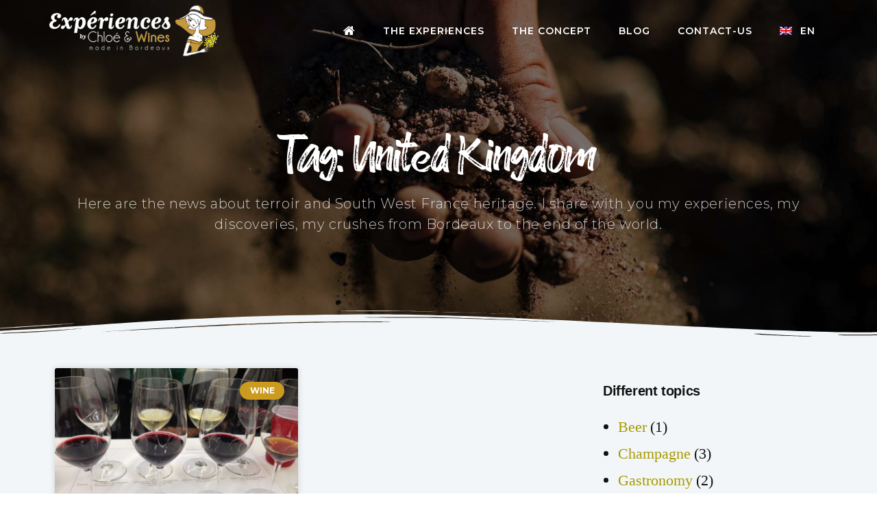

--- FILE ---
content_type: text/css; charset=utf-8
request_url: https://www.chloeandwines.fr/wp-content/themes/twenty-nineteen-enfant/style.css?ver=6.6.4
body_size: 273
content:
/**
 * Theme Name:     Twenty Nineteen Enfant
 * Author:         Vox
 * Template:       twentynineteen
 * Text Domain:	   twenty-nineteen-enfant
 * Description:    Our 2019 default theme is designed to show off the power of the block editor. It features custom styles for all the default blocks, and is built so that what you see in the editor looks like what you
 */

.elementor-post__read-more {
    margin: 0 auto !important;
}

h1:not(.site-title):before,
h2:before {
    background: none;
}

.elementor-element-c4d890b a, .elementor-element-3f79262 a, .elementor-element-18d5edd a{
    color: #CB9B1F !important;
}

--- FILE ---
content_type: text/css; charset=utf-8
request_url: https://www.chloeandwines.fr/wp-content/uploads/elementor/css/post-3489.css?ver=1728029679
body_size: 487
content:
.elementor-kit-3489{--e-global-color-primary:#CB9B1F;--e-global-color-secondary:#989493;--e-global-color-text:#575757;--e-global-color-accent:#CB9B1F;--e-global-typography-primary-font-family:"Dolato de Stato";--e-global-typography-primary-font-size:40px;--e-global-typography-primary-font-weight:400;--e-global-typography-secondary-font-family:"Roboto Slab";--e-global-typography-secondary-font-weight:400;--e-global-typography-text-font-family:"Montserrat";--e-global-typography-text-font-size:16px;--e-global-typography-text-font-weight:300;--e-global-typography-accent-font-family:"Montserrat";--e-global-typography-accent-font-weight:700;}.elementor-kit-3489 button,.elementor-kit-3489 input[type="button"],.elementor-kit-3489 input[type="submit"],.elementor-kit-3489 .elementor-button{font-family:"Montserrat", Sans-serif;font-size:12px;font-weight:700;text-transform:uppercase;}.elementor-section.elementor-section-boxed > .elementor-container{max-width:1140px;}.e-con{--container-max-width:1140px;}{}h1.entry-title{display:var(--page-title-display);}.elementor-kit-3489 e-page-transition{background-color:#FFBC7D;}@media(max-width:1024px){.elementor-section.elementor-section-boxed > .elementor-container{max-width:1024px;}.e-con{--container-max-width:1024px;}}@media(max-width:767px){.elementor-section.elementor-section-boxed > .elementor-container{max-width:767px;}.e-con{--container-max-width:767px;}}/* Start Custom Fonts CSS */@font-face {
	font-family: 'Dolato de Stato';
	font-style: normal;
	font-weight: normal;
	font-display: auto;
	src: url('https://www.chloeandwines.fr/wp-content/uploads/2019/06/DolatoDeStatoEdit.woff') format('woff');
}
/* End Custom Fonts CSS */

--- FILE ---
content_type: text/css; charset=utf-8
request_url: https://www.chloeandwines.fr/wp-content/uploads/elementor/css/post-2617.css?ver=1728029696
body_size: 1177
content:
.elementor-2617 .elementor-element.elementor-element-c085b1c > .elementor-container > .elementor-column > .elementor-widget-wrap{align-content:center;align-items:center;}.elementor-2617 .elementor-element.elementor-element-c085b1c{margin-top:0.5px;margin-bottom:0px;z-index:100;}.elementor-bc-flex-widget .elementor-2617 .elementor-element.elementor-element-80ab3ad.elementor-column .elementor-widget-wrap{align-items:center;}.elementor-2617 .elementor-element.elementor-element-80ab3ad.elementor-column.elementor-element[data-element_type="column"] > .elementor-widget-wrap.elementor-element-populated{align-content:center;align-items:center;}.elementor-2617 .elementor-element.elementor-element-80ab3ad > .elementor-widget-wrap > .elementor-widget:not(.elementor-widget__width-auto):not(.elementor-widget__width-initial):not(:last-child):not(.elementor-absolute){margin-bottom:0px;}.elementor-2617 .elementor-element.elementor-element-8849619{text-align:left;}.elementor-2617 .elementor-element.elementor-element-8849619 img{width:250px;max-width:100%;}.elementor-2617 .elementor-element.elementor-element-e0886dd{text-align:left;}.elementor-2617 .elementor-element.elementor-element-e0886dd img{width:250px;max-width:100%;}.elementor-2617 .elementor-element.elementor-element-935597c .elementor-menu-toggle{margin-left:auto;background-color:rgba(0,0,0,0);}.elementor-2617 .elementor-element.elementor-element-935597c .elementor-nav-menu .elementor-item{font-family:"Montserrat", Sans-serif;font-size:14px;font-weight:600;text-transform:uppercase;letter-spacing:1px;}.elementor-2617 .elementor-element.elementor-element-935597c .elementor-nav-menu--main .elementor-item{color:#ffffff;fill:#ffffff;padding-top:34px;padding-bottom:34px;}.elementor-2617 .elementor-element.elementor-element-935597c .elementor-nav-menu--main .elementor-item:hover,
					.elementor-2617 .elementor-element.elementor-element-935597c .elementor-nav-menu--main .elementor-item.elementor-item-active,
					.elementor-2617 .elementor-element.elementor-element-935597c .elementor-nav-menu--main .elementor-item.highlighted,
					.elementor-2617 .elementor-element.elementor-element-935597c .elementor-nav-menu--main .elementor-item:focus{color:#cb9b1f;fill:#cb9b1f;}.elementor-2617 .elementor-element.elementor-element-935597c .elementor-nav-menu--main .elementor-item.elementor-item-active{color:#cb9b1f;}.elementor-2617 .elementor-element.elementor-element-935597c .elementor-nav-menu--dropdown a, .elementor-2617 .elementor-element.elementor-element-935597c .elementor-menu-toggle{color:#373737;}.elementor-2617 .elementor-element.elementor-element-935597c .elementor-nav-menu--dropdown{background-color:#ffffff;border-radius:0px 0px 0px 0px;}.elementor-2617 .elementor-element.elementor-element-935597c .elementor-nav-menu--dropdown a:hover,
					.elementor-2617 .elementor-element.elementor-element-935597c .elementor-nav-menu--dropdown a.elementor-item-active,
					.elementor-2617 .elementor-element.elementor-element-935597c .elementor-nav-menu--dropdown a.highlighted,
					.elementor-2617 .elementor-element.elementor-element-935597c .elementor-menu-toggle:hover{color:#cb9b1f;}.elementor-2617 .elementor-element.elementor-element-935597c .elementor-nav-menu--dropdown a:hover,
					.elementor-2617 .elementor-element.elementor-element-935597c .elementor-nav-menu--dropdown a.elementor-item-active,
					.elementor-2617 .elementor-element.elementor-element-935597c .elementor-nav-menu--dropdown a.highlighted{background-color:#ffffff;}.elementor-2617 .elementor-element.elementor-element-935597c .elementor-nav-menu--dropdown a.elementor-item-active{color:#cb9b1f;background-color:#ffffff;}.elementor-2617 .elementor-element.elementor-element-935597c .elementor-nav-menu--dropdown .elementor-item, .elementor-2617 .elementor-element.elementor-element-935597c .elementor-nav-menu--dropdown  .elementor-sub-item{text-transform:uppercase;}.elementor-2617 .elementor-element.elementor-element-935597c .elementor-nav-menu--dropdown li:first-child a{border-top-left-radius:0px;border-top-right-radius:0px;}.elementor-2617 .elementor-element.elementor-element-935597c .elementor-nav-menu--dropdown li:last-child a{border-bottom-right-radius:0px;border-bottom-left-radius:0px;}.elementor-2617 .elementor-element.elementor-element-935597c .elementor-nav-menu--main .elementor-nav-menu--dropdown, .elementor-2617 .elementor-element.elementor-element-935597c .elementor-nav-menu__container.elementor-nav-menu--dropdown{box-shadow:0px 40px 68px -53px rgba(0,0,0,0.5);}.elementor-2617 .elementor-element.elementor-element-935597c .elementor-nav-menu--dropdown a{padding-left:20px;padding-right:20px;padding-top:15px;padding-bottom:15px;}.elementor-2617 .elementor-element.elementor-element-935597c div.elementor-menu-toggle{color:#cb9b1f;}.elementor-2617 .elementor-element.elementor-element-935597c div.elementor-menu-toggle svg{fill:#cb9b1f;}.elementor-2617 .elementor-element.elementor-element-935597c div.elementor-menu-toggle:hover{color:#cb9b1f;}.elementor-2617 .elementor-element.elementor-element-935597c div.elementor-menu-toggle:hover svg{fill:#cb9b1f;}.elementor-2617 .elementor-element.elementor-element-935597c{--nav-menu-icon-size:24px;}.elementor-2617 .elementor-element.elementor-element-935597c > .elementor-widget-container{padding:0px 0px 0px 0px;}@media(min-width:768px){.elementor-2617 .elementor-element.elementor-element-80ab3ad{width:25%;}.elementor-2617 .elementor-element.elementor-element-934d8bf{width:74.997%;}}@media(max-width:1024px){.elementor-2617 .elementor-element.elementor-element-c085b1c{padding:20px 20px 20px 20px;}}@media(max-width:767px){.elementor-2617 .elementor-element.elementor-element-c085b1c{padding:10px 20px 10px 20px;}.elementor-2617 .elementor-element.elementor-element-80ab3ad{width:70%;}.elementor-2617 .elementor-element.elementor-element-80ab3ad > .elementor-element-populated{padding:0px 0px 0px 0px;}.elementor-2617 .elementor-element.elementor-element-934d8bf{width:30%;}.elementor-2617 .elementor-element.elementor-element-934d8bf > .elementor-element-populated{padding:12px 0px 12px 0px;}.elementor-2617 .elementor-element.elementor-element-935597c .elementor-nav-menu--dropdown a{padding-left:20px;padding-right:20px;padding-top:12px;padding-bottom:12px;}.elementor-2617 .elementor-element.elementor-element-935597c .elementor-nav-menu--main > .elementor-nav-menu > li > .elementor-nav-menu--dropdown, .elementor-2617 .elementor-element.elementor-element-935597c .elementor-nav-menu__container.elementor-nav-menu--dropdown{margin-top:22px !important;}}/* Start custom CSS for nav-menu, class: .elementor-element-935597c */.elementor-2617 .elementor-element.elementor-element-935597c a i:only-child{
    font-size: 18px;
}
.elementor-2617 .elementor-element.elementor-element-935597c a img{
    margin-right: 8px
}
.elementor-2617 .elementor-element.elementor-element-935597c .wpml-ls-item .sub-menu a{
    justify-content: left;
}

@media only screen and (max-width: 767px) {
    .elementor-nav-menu--dropdown{
        padding-top: 20px;
        padding-bottom: 20px
    }
}/* End custom CSS */
/* Start custom CSS for section, class: .elementor-element-c085b1c */.elementor-sticky--active {
 background-color: rgba(255, 255, 255,1);
}

.elementor-sticky--active .elementor-widget-nav-menu .elementor-nav-menu--main 
.menu-item:not(.current-menu-item) .elementor-item{
    color: #373737 !important;
}

.elementor-sticky--active .elementor-widget-nav-menu .elementor-nav-menu--main .elementor-item-active,
.elementor-sticky--active .elementor-widget-nav-menu .elementor-nav-menu--main .elementor-item:hover,
.elementor-widget-nav-menu .current-menu-item .elementor-item{
    color: #cb9b1f !important;
}

#logo-noir{
    display: none;
}

.elementor-sticky--active #logo-blanc{
    display: none;
}

.elementor-sticky--active #logo-noir{
    display: block;
}
.elementor-2617 .elementor-element.elementor-element-c085b1c .elementor-menu-toggle{
    padding-right: 0;
}/* End custom CSS */

--- FILE ---
content_type: text/css; charset=utf-8
request_url: https://www.chloeandwines.fr/wp-content/uploads/elementor/css/post-2353.css?ver=1728046011
body_size: 1245
content:
.elementor-2353 .elementor-element.elementor-element-79741216:not(.elementor-motion-effects-element-type-background), .elementor-2353 .elementor-element.elementor-element-79741216 > .elementor-motion-effects-container > .elementor-motion-effects-layer{background-color:#282828;}.elementor-2353 .elementor-element.elementor-element-79741216{transition:background 0.3s, border 0.3s, border-radius 0.3s, box-shadow 0.3s;padding:70px 0px 30px 0px;}.elementor-2353 .elementor-element.elementor-element-79741216 > .elementor-background-overlay{transition:background 0.3s, border-radius 0.3s, opacity 0.3s;}.elementor-2353 .elementor-element.elementor-element-40e18eb8{text-align:center;}.elementor-2353 .elementor-element.elementor-element-40e18eb8 .elementor-heading-title{color:#ffffff;font-size:42px;font-weight:400;letter-spacing:0.5px;}.elementor-2353 .elementor-element.elementor-element-40e18eb8 > .elementor-widget-container{margin:0px 0px 0px 0px;}.elementor-2353 .elementor-element.elementor-element-3f79262{text-align:center;color:#aaaaaa;}.elementor-2353 .elementor-element.elementor-element-3f79262 > .elementor-widget-container{margin:0px 0px 10px 0px;}.elementor-2353 .elementor-element.elementor-element-3458f1c6{--grid-template-columns:repeat(0, auto);--icon-size:23px;--grid-column-gap:40px;--grid-row-gap:0px;}.elementor-2353 .elementor-element.elementor-element-3458f1c6 .elementor-widget-container{text-align:center;}.elementor-2353 .elementor-element.elementor-element-3458f1c6 .elementor-social-icon{background-color:#cb9b1f;--icon-padding:0.5em;}.elementor-2353 .elementor-element.elementor-element-3458f1c6 .elementor-social-icon i{color:#ffffff;}.elementor-2353 .elementor-element.elementor-element-3458f1c6 .elementor-social-icon svg{fill:#ffffff;}.elementor-2353 .elementor-element.elementor-element-3458f1c6 .elementor-social-icon:hover{background-color:#eead06;}.elementor-2353 .elementor-element.elementor-element-1ebf4289:not(.elementor-motion-effects-element-type-background), .elementor-2353 .elementor-element.elementor-element-1ebf4289 > .elementor-motion-effects-container > .elementor-motion-effects-layer{background-color:#181818;}.elementor-2353 .elementor-element.elementor-element-1ebf4289{transition:background 0.3s, border 0.3s, border-radius 0.3s, box-shadow 0.3s;color:#ffffff;padding:80px 0px 40px 0px;}.elementor-2353 .elementor-element.elementor-element-1ebf4289 > .elementor-background-overlay{transition:background 0.3s, border-radius 0.3s, opacity 0.3s;}.elementor-2353 .elementor-element.elementor-element-1ebf4289 > .elementor-shape-top .elementor-shape-fill{fill:#282828;}.elementor-2353 .elementor-element.elementor-element-1ebf4289 > .elementor-shape-top svg{width:calc(257% + 1.3px);height:35px;transform:translateX(-50%) rotateY(180deg);}.elementor-2353 .elementor-element.elementor-element-42ade48 > .elementor-element-populated{margin:0px 30px 0px 0px;--e-column-margin-right:30px;--e-column-margin-left:0px;}.elementor-2353 .elementor-element.elementor-element-37ee15b1 .elementor-heading-title{color:#d6d6d6;font-size:30px;letter-spacing:0.5px;}.elementor-2353 .elementor-element.elementor-element-7bad220{text-align:justify;color:#aaaaaa;}.elementor-2353 .elementor-element.elementor-element-2f7a1605 .elementor-heading-title{color:#d6d6d6;font-size:30px;letter-spacing:0.5px;}.elementor-2353 .elementor-element.elementor-element-5eb2ada2 .elementor-icon-list-items:not(.elementor-inline-items) .elementor-icon-list-item:not(:last-child){padding-bottom:calc(5px/2);}.elementor-2353 .elementor-element.elementor-element-5eb2ada2 .elementor-icon-list-items:not(.elementor-inline-items) .elementor-icon-list-item:not(:first-child){margin-top:calc(5px/2);}.elementor-2353 .elementor-element.elementor-element-5eb2ada2 .elementor-icon-list-items.elementor-inline-items .elementor-icon-list-item{margin-right:calc(5px/2);margin-left:calc(5px/2);}.elementor-2353 .elementor-element.elementor-element-5eb2ada2 .elementor-icon-list-items.elementor-inline-items{margin-right:calc(-5px/2);margin-left:calc(-5px/2);}body.rtl .elementor-2353 .elementor-element.elementor-element-5eb2ada2 .elementor-icon-list-items.elementor-inline-items .elementor-icon-list-item:after{left:calc(-5px/2);}body:not(.rtl) .elementor-2353 .elementor-element.elementor-element-5eb2ada2 .elementor-icon-list-items.elementor-inline-items .elementor-icon-list-item:after{right:calc(-5px/2);}.elementor-2353 .elementor-element.elementor-element-5eb2ada2 .elementor-icon-list-icon i{color:#d6d6d6;transition:color 0.3s;}.elementor-2353 .elementor-element.elementor-element-5eb2ada2 .elementor-icon-list-icon svg{fill:#d6d6d6;transition:fill 0.3s;}.elementor-2353 .elementor-element.elementor-element-5eb2ada2 .elementor-icon-list-item:hover .elementor-icon-list-icon i{color:#cb9b1f;}.elementor-2353 .elementor-element.elementor-element-5eb2ada2 .elementor-icon-list-item:hover .elementor-icon-list-icon svg{fill:#cb9b1f;}.elementor-2353 .elementor-element.elementor-element-5eb2ada2{--e-icon-list-icon-size:12px;--icon-vertical-offset:0px;}.elementor-2353 .elementor-element.elementor-element-5eb2ada2 .elementor-icon-list-icon{padding-right:2px;}.elementor-2353 .elementor-element.elementor-element-5eb2ada2 .elementor-icon-list-text{color:#aaaaaa;transition:color 0.3s;}.elementor-2353 .elementor-element.elementor-element-5eb2ada2 .elementor-icon-list-item:hover .elementor-icon-list-text{color:#cb9b1f;}.elementor-2353 .elementor-element.elementor-element-2ba3c598 .elementor-heading-title{color:#d6d6d6;font-size:30px;letter-spacing:0.5px;}.elementor-2353 .elementor-element.elementor-element-215abbbc .elementor-icon-list-items:not(.elementor-inline-items) .elementor-icon-list-item:not(:last-child){padding-bottom:calc(5px/2);}.elementor-2353 .elementor-element.elementor-element-215abbbc .elementor-icon-list-items:not(.elementor-inline-items) .elementor-icon-list-item:not(:first-child){margin-top:calc(5px/2);}.elementor-2353 .elementor-element.elementor-element-215abbbc .elementor-icon-list-items.elementor-inline-items .elementor-icon-list-item{margin-right:calc(5px/2);margin-left:calc(5px/2);}.elementor-2353 .elementor-element.elementor-element-215abbbc .elementor-icon-list-items.elementor-inline-items{margin-right:calc(-5px/2);margin-left:calc(-5px/2);}body.rtl .elementor-2353 .elementor-element.elementor-element-215abbbc .elementor-icon-list-items.elementor-inline-items .elementor-icon-list-item:after{left:calc(-5px/2);}body:not(.rtl) .elementor-2353 .elementor-element.elementor-element-215abbbc .elementor-icon-list-items.elementor-inline-items .elementor-icon-list-item:after{right:calc(-5px/2);}.elementor-2353 .elementor-element.elementor-element-215abbbc .elementor-icon-list-icon i{color:#d6d6d6;transition:color 0.3s;}.elementor-2353 .elementor-element.elementor-element-215abbbc .elementor-icon-list-icon svg{fill:#d6d6d6;transition:fill 0.3s;}.elementor-2353 .elementor-element.elementor-element-215abbbc .elementor-icon-list-item:hover .elementor-icon-list-icon i{color:#cb9b1f;}.elementor-2353 .elementor-element.elementor-element-215abbbc .elementor-icon-list-item:hover .elementor-icon-list-icon svg{fill:#cb9b1f;}.elementor-2353 .elementor-element.elementor-element-215abbbc{--e-icon-list-icon-size:12px;--icon-vertical-offset:0px;}.elementor-2353 .elementor-element.elementor-element-215abbbc .elementor-icon-list-icon{padding-right:2px;}.elementor-2353 .elementor-element.elementor-element-215abbbc .elementor-icon-list-text{color:#aaaaaa;transition:color 0.3s;}.elementor-2353 .elementor-element.elementor-element-215abbbc .elementor-icon-list-item:hover .elementor-icon-list-text{color:#cb9b1f;}.elementor-2353 .elementor-element.elementor-element-18d5edd:not(.elementor-motion-effects-element-type-background), .elementor-2353 .elementor-element.elementor-element-18d5edd > .elementor-motion-effects-container > .elementor-motion-effects-layer{background-color:#181818;}.elementor-2353 .elementor-element.elementor-element-18d5edd{border-style:solid;border-width:1px 0px 0px 0px;border-color:rgba(255,255,255,0.15);transition:background 0.3s, border 0.3s, border-radius 0.3s, box-shadow 0.3s;margin-top:0px;margin-bottom:0px;padding:10px 0px 10px 0px;}.elementor-2353 .elementor-element.elementor-element-18d5edd, .elementor-2353 .elementor-element.elementor-element-18d5edd > .elementor-background-overlay{border-radius:0px 0px 0px 0px;}.elementor-2353 .elementor-element.elementor-element-18d5edd > .elementor-background-overlay{transition:background 0.3s, border-radius 0.3s, opacity 0.3s;}.elementor-2353 .elementor-element.elementor-element-ccc0b17 > .elementor-element-populated{text-align:center;}.elementor-2353 .elementor-element.elementor-element-dfaf2a0{color:#777777;font-size:14px;}.elementor-2353 .elementor-element.elementor-element-dfaf2a0 > .elementor-widget-container{padding:10px 0px 10px 0px;}.elementor-2353 .elementor-element.elementor-element-e5c3e53 > .elementor-element-populated{text-align:center;}.elementor-2353 .elementor-element.elementor-element-7bfc853{color:#777777;font-size:14px;}.elementor-2353 .elementor-element.elementor-element-7bfc853 > .elementor-widget-container{padding:10px 0px 10px 0px;}@media(max-width:1024px){.elementor-2353 .elementor-element.elementor-element-79741216{padding:40px 20px 40px 20px;}.elementor-2353 .elementor-element.elementor-element-3458f1c6 > .elementor-widget-container{padding:40px 0px 0px 0px;}.elementor-2353 .elementor-element.elementor-element-1ebf4289{padding:60px 20px 60px 20px;}}@media(max-width:767px){.elementor-2353 .elementor-element.elementor-element-79741216{padding:30px 20px 30px 20px;}.elementor-2353 .elementor-element.elementor-element-fe50bdd > .elementor-element-populated{margin:20px 0px 30px 0px;--e-column-margin-right:0px;--e-column-margin-left:0px;padding:0px 0px 0px 0px;}.elementor-2353 .elementor-element.elementor-element-3f79262{text-align:left;}.elementor-2353 .elementor-element.elementor-element-3458f1c6{--icon-size:15px;--grid-column-gap:16px;}.elementor-2353 .elementor-element.elementor-element-3458f1c6 > .elementor-widget-container{padding:0px 0px 0px 0px;}.elementor-2353 .elementor-element.elementor-element-1ebf4289 > .elementor-shape-top svg{height:10px;}.elementor-2353 .elementor-element.elementor-element-1ebf4289{padding:50px 20px 50px 20px;}.elementor-2353 .elementor-element.elementor-element-42ade48{width:100%;}.elementor-2353 .elementor-element.elementor-element-42ade48 > .elementor-element-populated{margin:0px 0px 0px 0px;--e-column-margin-right:0px;--e-column-margin-left:0px;padding:0px 0px 0px 0px;}.elementor-2353 .elementor-element.elementor-element-37ee15b1{text-align:center;}.elementor-2353 .elementor-element.elementor-element-37ee15b1 .elementor-heading-title{font-size:33px;line-height:1.4em;}.elementor-2353 .elementor-element.elementor-element-77d9860e{width:100%;}.elementor-2353 .elementor-element.elementor-element-77d9860e > .elementor-element-populated{margin:40px 0px 0px 0px;--e-column-margin-right:0px;--e-column-margin-left:0px;padding:0px 0px 0px 0px;}.elementor-2353 .elementor-element.elementor-element-2f7a1605{text-align:center;}.elementor-2353 .elementor-element.elementor-element-731584ce{width:100%;}.elementor-2353 .elementor-element.elementor-element-731584ce > .elementor-element-populated{margin:40px 0px 0px 0px;--e-column-margin-right:0px;--e-column-margin-left:0px;padding:0px 0px 0px 0px;}.elementor-2353 .elementor-element.elementor-element-2ba3c598{text-align:center;}.elementor-2353 .elementor-element.elementor-element-18d5edd{padding:30px 20px 40px 20px;}.elementor-2353 .elementor-element.elementor-element-ccc0b17 > .elementor-element-populated{padding:0px 0px 0px 0px;}.elementor-2353 .elementor-element.elementor-element-e5c3e53 > .elementor-element-populated{padding:0px 0px 0px 0px;}.elementor-2353 .elementor-element.elementor-element-7bfc853 > .elementor-widget-container{padding:0px 0px 0px 0px;}}

--- FILE ---
content_type: text/css; charset=utf-8
request_url: https://www.chloeandwines.fr/wp-content/uploads/elementor/css/post-2357.css?ver=1728029843
body_size: 1541
content:
.elementor-2357 .elementor-element.elementor-element-9aedcdf > .elementor-container{min-height:500px;}.elementor-2357 .elementor-element.elementor-element-9aedcdf{overflow:hidden;transition:background 0.3s, border 0.3s, border-radius 0.3s, box-shadow 0.3s;margin-top:-92px;margin-bottom:0px;}.elementor-2357 .elementor-element.elementor-element-9aedcdf:not(.elementor-motion-effects-element-type-background), .elementor-2357 .elementor-element.elementor-element-9aedcdf > .elementor-motion-effects-container > .elementor-motion-effects-layer{background-image:url("https://www.chloeandwines.fr/wp-content/uploads/2019/05/fond-chloe-and-wines-main-savoir-faire.jpg");background-position:center center;background-repeat:no-repeat;background-size:cover;}.elementor-2357 .elementor-element.elementor-element-9aedcdf > .elementor-background-overlay{background-color:#000000;opacity:0.3;transition:background 0.3s, border-radius 0.3s, opacity 0.3s;}.elementor-2357 .elementor-element.elementor-element-9aedcdf > .elementor-shape-bottom .elementor-shape-fill{fill:#f2f6f8;}.elementor-2357 .elementor-element.elementor-element-9aedcdf > .elementor-shape-bottom svg{width:calc(251% + 1.3px);height:46px;}.elementor-2357 .elementor-element.elementor-element-d92a5cb{text-align:center;}.elementor-2357 .elementor-element.elementor-element-d92a5cb .elementor-heading-title{color:#ffffff;font-size:65px;}.elementor-2357 .elementor-element.elementor-element-db0dd9a{column-gap:0px;text-align:center;color:rgba(255,255,255,0.75);font-family:"Montserrat", Sans-serif;font-size:20px;line-height:1.5em;letter-spacing:0.6px;}.elementor-2357 .elementor-element.elementor-element-189aa50b:not(.elementor-motion-effects-element-type-background), .elementor-2357 .elementor-element.elementor-element-189aa50b > .elementor-motion-effects-container > .elementor-motion-effects-layer{background-color:#f2f6f8;}.elementor-2357 .elementor-element.elementor-element-189aa50b{transition:background 0.3s, border 0.3s, border-radius 0.3s, box-shadow 0.3s;margin-top:0px;margin-bottom:0px;padding:30px 0px 60px 0px;}.elementor-2357 .elementor-element.elementor-element-189aa50b > .elementor-background-overlay{transition:background 0.3s, border-radius 0.3s, opacity 0.3s;}.elementor-2357 .elementor-element.elementor-element-aea7e63 .elementor-posts-container .elementor-post__thumbnail{padding-bottom:calc( 0.55 * 100% );}.elementor-2357 .elementor-element.elementor-element-aea7e63:after{content:"0.55";}.elementor-2357 .elementor-element.elementor-element-aea7e63 .elementor-post__meta-data span + span:before{content:"•";}.elementor-2357 .elementor-element.elementor-element-aea7e63{--grid-column-gap:30px;--grid-row-gap:35px;}.elementor-2357 .elementor-element.elementor-element-aea7e63 .elementor-post__card{background-color:#ffffff;}.elementor-2357 .elementor-element.elementor-element-aea7e63 .elementor-post__text{margin-top:15px;}.elementor-2357 .elementor-element.elementor-element-aea7e63 .elementor-post__badge{right:0;}.elementor-2357 .elementor-element.elementor-element-aea7e63 .elementor-post__card .elementor-post__badge{background-color:#cb9b1f;color:#ffffff;margin:20px;}.elementor-2357 .elementor-element.elementor-element-aea7e63 .elementor-post__title, .elementor-2357 .elementor-element.elementor-element-aea7e63 .elementor-post__title a{color:#373737;font-size:28px;line-height:1.5em;}.elementor-2357 .elementor-element.elementor-element-aea7e63 .elementor-post__title{margin-bottom:11px;}.elementor-2357 .elementor-element.elementor-element-aea7e63 .elementor-post__excerpt p{color:#000000;font-size:16px;line-height:1.9em;}.elementor-2357 .elementor-element.elementor-element-aea7e63 .elementor-post__excerpt{margin-bottom:15px;}.elementor-2357 .elementor-element.elementor-element-aea7e63 .elementor-post__read-more{color:#cb9b1f;}.elementor-2357 .elementor-element.elementor-element-aea7e63 .elementor-pagination{text-align:center;font-size:16px;font-weight:600;line-height:1.7em;}.elementor-2357 .elementor-element.elementor-element-aea7e63 .elementor-pagination .page-numbers:not(.dots){color:#000000;}.elementor-2357 .elementor-element.elementor-element-aea7e63 .elementor-pagination a.page-numbers:hover{color:#cb9b1f;}.elementor-2357 .elementor-element.elementor-element-aea7e63 .elementor-pagination .page-numbers.current{color:#cb9b1f;}body:not(.rtl) .elementor-2357 .elementor-element.elementor-element-aea7e63 .elementor-pagination .page-numbers:not(:first-child){margin-left:calc( 20px/2 );}body:not(.rtl) .elementor-2357 .elementor-element.elementor-element-aea7e63 .elementor-pagination .page-numbers:not(:last-child){margin-right:calc( 20px/2 );}body.rtl .elementor-2357 .elementor-element.elementor-element-aea7e63 .elementor-pagination .page-numbers:not(:first-child){margin-right:calc( 20px/2 );}body.rtl .elementor-2357 .elementor-element.elementor-element-aea7e63 .elementor-pagination .page-numbers:not(:last-child){margin-left:calc( 20px/2 );}.elementor-2357 .elementor-element.elementor-element-aea7e63 .elementor-posts-nothing-found{color:rgba(0,206,27,0);}.elementor-2357 .elementor-element.elementor-element-aea7e63 > .elementor-widget-container{margin:0px 0px 0px 0px;}.elementor-2357 .elementor-element.elementor-element-777b062 > .elementor-element-populated{margin:0px 0px 0px 40px;--e-column-margin-right:0px;--e-column-margin-left:40px;}.elementor-2357 .elementor-element.elementor-element-4b5700c{text-align:left;}.elementor-2357 .elementor-element.elementor-element-4b5700c .elementor-heading-title{color:#4c5e67;font-size:28px;}.elementor-2357 .elementor-element.elementor-element-4b5700c > .elementor-widget-container{margin:0px 0px 10px 0px;}.elementor-2357 .elementor-element.elementor-element-14c8fa5 .elementor-search-form__container{min-height:50px;}.elementor-2357 .elementor-element.elementor-element-14c8fa5 .elementor-search-form__submit{min-width:50px;}body:not(.rtl) .elementor-2357 .elementor-element.elementor-element-14c8fa5 .elementor-search-form__icon{padding-left:calc(50px / 3);}body.rtl .elementor-2357 .elementor-element.elementor-element-14c8fa5 .elementor-search-form__icon{padding-right:calc(50px / 3);}.elementor-2357 .elementor-element.elementor-element-14c8fa5 .elementor-search-form__input, .elementor-2357 .elementor-element.elementor-element-14c8fa5.elementor-search-form--button-type-text .elementor-search-form__submit{padding-left:calc(50px / 3);padding-right:calc(50px / 3);}.elementor-2357 .elementor-element.elementor-element-14c8fa5:not(.elementor-search-form--skin-full_screen) .elementor-search-form__container{border-radius:3px;}.elementor-2357 .elementor-element.elementor-element-14c8fa5.elementor-search-form--skin-full_screen input[type="search"].elementor-search-form__input{border-radius:3px;}.elementor-2357 .elementor-element.elementor-element-14c8fa5 > .elementor-widget-container{margin:0px 0px 30px 0px;}.elementor-2357 .elementor-element.elementor-element-02937b5{text-align:left;}.elementor-2357 .elementor-element.elementor-element-02937b5 .elementor-heading-title{color:#4c5e67;font-size:28px;}.elementor-2357 .elementor-element.elementor-element-02937b5 > .elementor-widget-container{margin:0px 0px 10px 0px;}.elementor-2357 .elementor-element.elementor-element-6a6645c .elementor-posts-container .elementor-post__thumbnail{padding-bottom:calc( 0.33 * 100% );}.elementor-2357 .elementor-element.elementor-element-6a6645c:after{content:"0.33";}.elementor-2357 .elementor-element.elementor-element-6a6645c .elementor-post__meta-data span + span:before{content:"•";}.elementor-2357 .elementor-element.elementor-element-6a6645c{--grid-column-gap:20px;--grid-row-gap:30px;}.elementor-2357 .elementor-element.elementor-element-6a6645c .elementor-post__text{margin-top:0px;}.elementor-2357 .elementor-element.elementor-element-6a6645c .elementor-post__title, .elementor-2357 .elementor-element.elementor-element-6a6645c .elementor-post__title a{color:#373737;}.elementor-2357 .elementor-element.elementor-element-6a6645c .elementor-post__title{margin-bottom:8px;}.elementor-2357 .elementor-element.elementor-element-7d85689 .elementor-button{font-size:13px;text-transform:uppercase;fill:#cb9b1f;color:#cb9b1f;background-color:rgba(0,0,0,0);border-style:solid;border-width:1px 1px 1px 1px;border-radius:50px 50px 50px 50px;}.elementor-2357 .elementor-element.elementor-element-7d85689 > .elementor-widget-container{margin:15px 0px 15px 0px;}@media(max-width:1024px){.elementor-2357 .elementor-element.elementor-element-189aa50b{padding:100px 25px 100px 25px;}.elementor-2357 .elementor-element.elementor-element-10eb0691 > .elementor-element-populated{padding:0px 0px 0px 0px;}}@media(max-width:767px){.elementor-2357 .elementor-element.elementor-element-1b22d3e > .elementor-element-populated{padding:10px 10px 10px 10px;}.elementor-2357 .elementor-element.elementor-element-db0dd9a{font-size:17px;}.elementor-2357 .elementor-element.elementor-element-189aa50b{padding:50px 20px 50px 20px;}.elementor-2357 .elementor-element.elementor-element-aea7e63 .elementor-posts-container .elementor-post__thumbnail{padding-bottom:calc( 0.5 * 100% );}.elementor-2357 .elementor-element.elementor-element-aea7e63:after{content:"0.5";}.elementor-2357 .elementor-element.elementor-element-777b062 > .elementor-element-populated{margin:40px 0px 0px 0px;--e-column-margin-right:0px;--e-column-margin-left:0px;padding:0px 0px 0px 0px;}.elementor-2357 .elementor-element.elementor-element-6a6645c .elementor-posts-container .elementor-post__thumbnail{padding-bottom:calc( 0.5 * 100% );}.elementor-2357 .elementor-element.elementor-element-6a6645c:after{content:"0.5";}}/* Start custom CSS for archive-posts, class: .elementor-element-aea7e63 */.elementor-2357 .elementor-element.elementor-element-aea7e63 .elementor-pagination{
    margin-top: 30px
}
@media only screen and (max-width: 767px) {
 .elementor-2357 .elementor-element.elementor-element-aea7e63 .elementor-posts .elementor-post__card .elementor-post__text{
     padding: 0 15px;
 }   
 .elementor-2357 .elementor-element.elementor-element-aea7e63 .elementor-post__excerpt p{
     text-align: left !important;
 }
}/* End custom CSS */